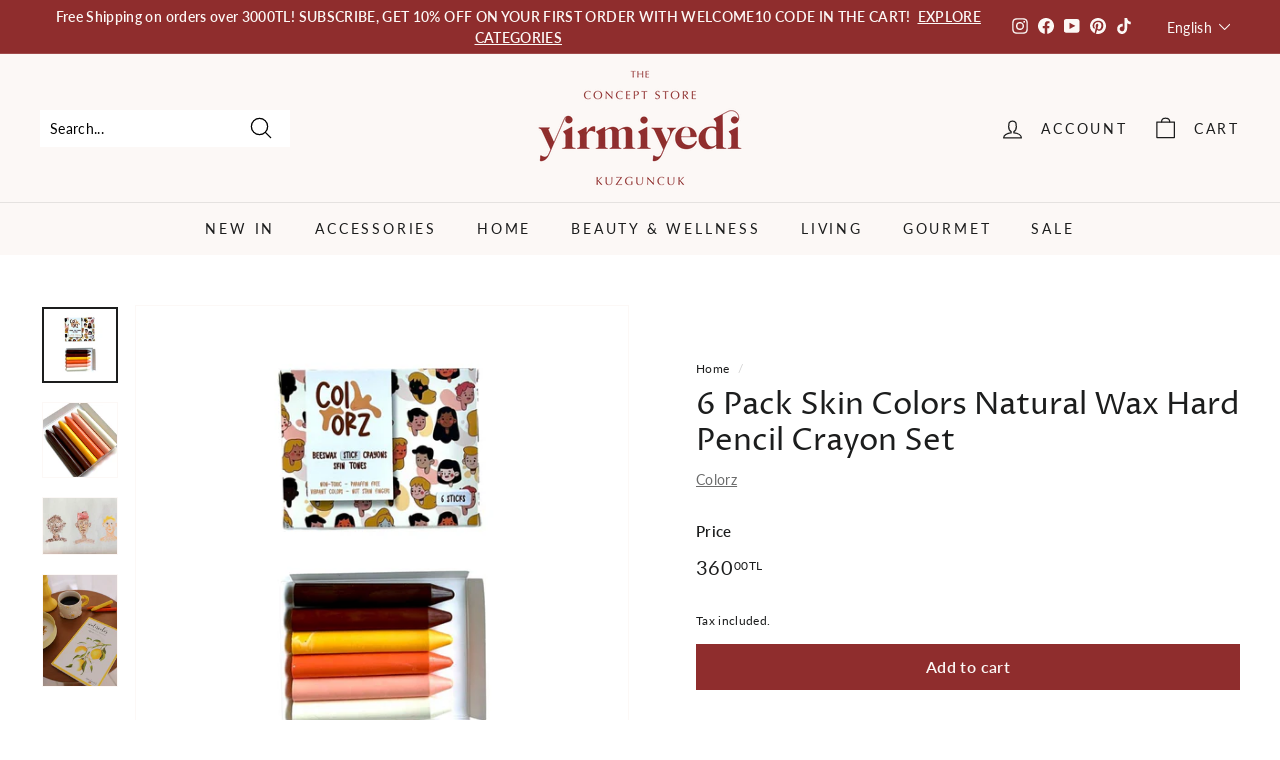

--- FILE ---
content_type: text/html; charset=utf-8
request_url: https://yirmiyedikuzguncuk.com//variants/40248235720778/?section_id=store-availability
body_size: 292
content:
<div id="shopify-section-store-availability" class="shopify-section"><div
  data-section-id="store-availability"
  data-section-type="store-availability"><div class="store-availability"><svg aria-hidden="true" focusable="false" role="presentation" class="icon icon-in-stock" viewBox="0 0 12 10"><path fill-rule="evenodd" clip-rule="evenodd" d="M3.293 9.707l-3-3a.999.999 0 1 1 1.414-1.414l2.236 2.236 6.298-7.18a.999.999 0 1 1 1.518 1.3l-7 8a1 1 0 0 1-.72.35 1.017 1.017 0 0 1-.746-.292z" fill="#212B36"/></svg><div class="store-availability__info"><div>
            Pickup available at <strong>Kuzguncuk mah. Üryanizade Sk. No: 27  Üsküdar</strong>
          </div>
          <p class="store-availability__small">
            Usually ready in 4 hours
          </p>
          <p class="store-availability__small store-availability__small--link">
            <a href="#StoreAvailabilityModal" class="js-modal-open-availability" aria-controls="StoreAvailabilityModal">View store information
</a>
          </p></div>
    </div>

    <div id="StoreAvailabilityModal" class="modal modal--square">
      <div class="modal__inner">
        <div class="modal__centered">
          <div class="modal__centered-content">
            <div data-availability-product-title></div>
            
            <hr><div class="store-availability"><svg aria-hidden="true" focusable="false" role="presentation" class="icon icon-in-stock" viewBox="0 0 12 10"><path fill-rule="evenodd" clip-rule="evenodd" d="M3.293 9.707l-3-3a.999.999 0 1 1 1.414-1.414l2.236 2.236 6.298-7.18a.999.999 0 1 1 1.518 1.3l-7 8a1 1 0 0 1-.72.35 1.017 1.017 0 0 1-.746-.292z" fill="#212B36"/></svg><div class="store-availability__info">
                  <div>
                    <strong>
                      Kuzguncuk mah. Üryanizade Sk. No: 27  Üsküdar
                    </strong>
                  </div>
                  <p class="store-availability__small">Pickup available, usually ready in 4 hours
</p><div class="store-availability__small">
                    <p>Kuzguncuk mah. Üryanizade Sk. No: 27  Üsküdar<br>34674 istanbul <br>Türkiye</p>
</div>
                </div>
              </div></div>
          <button type="button" class="btn btn--circle btn--icon modal__close js-modal-close">
            <svg aria-hidden="true" focusable="false" role="presentation" class="icon icon-close" viewBox="0 0 64 64"><defs><style>.cls-1{fill:none;stroke:#000;stroke-miterlimit:10;stroke-width:2px}</style></defs><path class="cls-1" d="M19 17.61l27.12 27.13m0-27.13L19 44.74"/></svg>
            <span class="icon__fallback-text">"Close (esc)"</span>
          </button>
        </div>
      </div>
    </div></div>


</div>

--- FILE ---
content_type: text/html; charset=utf-8
request_url: https://yirmiyedikuzguncuk.com/collections/vendors?view=vendor-ajax&q=Colorz
body_size: 1009
content:


<div class="grid-item grid-product " data-product-handle="24pcs-beech-special-carved-stand" data-product-id="7074259599434">
  <div class="grid-item__content"><div class="grid-product__actions"><button class="btn btn--circle btn--icon quick-product__btn quick-product__btn--not-ready js-modal-open-quick-modal-7074259599434 small--hide" title="Quick shop" tabindex="-1" data-handle="24pcs-beech-special-carved-stand">
              <svg aria-hidden="true" focusable="false" role="presentation" class="icon icon-search" viewBox="0 0 64 64"><defs><style>.cls-1{fill:none;stroke:#000;stroke-miterlimit:10;stroke-width:2px}</style></defs><path class="cls-1" d="M47.16 28.58A18.58 18.58 0 1 1 28.58 10a18.58 18.58 0 0 1 18.58 18.58zM54 54L41.94 42"/></svg>
              <span class="icon__fallback-text">Quick shop</span>
            </button>
<button type="button" class="text-link quick-add-btn js-quick-add-btn"
                      title="Add to cart"
                      tabindex="-1"
                      data-id="40248255447114">
                <span class="btn btn--circle btn--icon">
                  <svg aria-hidden="true" focusable="false" role="presentation" class="icon icon-plus" viewBox="0 0 64 64"><path class="cls-1" d="M32 9v46m23-23H9"/></svg>
                  <span class="icon__fallback-text">Add to cart</span>
                </span>
              </button></div><a href="/collections/vendors/products/24pcs-beech-special-carved-stand" class="grid-item__link">
      <div class="grid-product__image-wrap">
        <div class="grid-product__tags"></div><div
            class="grid__image-ratio grid__image-ratio--square">
            <img class="lazyload"
                data-src="//yirmiyedikuzguncuk.com/cdn/shop/products/WhatsAppImage2023-02-16at11.19.35_1_{width}x.jpg?v=1676536608"
                data-widths="[160, 200, 280, 360, 540, 720, 900]"
                data-aspectratio="1.0"
                data-sizes="auto"
                alt="">
            <noscript>
              <img class="grid-product__image lazyloaded"
                src="//yirmiyedikuzguncuk.com/cdn/shop/products/WhatsAppImage2023-02-16at11.19.35_1_400x.jpg?v=1676536608"
                alt="">
            </noscript>
          </div><div class="grid-product__secondary-image small--hide"><img class="lazyload"
                data-src="//yirmiyedikuzguncuk.com/cdn/shop/products/WhatsAppImage2023-02-16at11.19.36_1_{width}x.jpg?v=1676536608"
                data-widths="[360, 540, 720, 1000]"
                data-aspectratio="1.0"
                data-sizes="auto"
                alt="">
          </div></div>

      <div class="grid-item__meta">
        <div class="grid-item__meta-main"><div class="grid-product__title">24pcs Beech Special Carved Stand</div><div class="grid-product__vendor">Colorz</div></div>
        <div class="grid-item__meta-secondary">
          <div class="grid-product__price"><span class="grid-product__price--current"><span aria-hidden="true">600<sup>00TL</sup></span>
<span class="visually-hidden">600.00TL</span>
</span></div><span class="shopify-product-reviews-badge" data-id="7074259599434"></span></div>
      </div>
    </a>
  </div>
</div>
<div id="QuickShopModal-7074259599434" class="modal modal--square modal--quick-shop" data-product-id="7074259599434">
  <div class="modal__inner">
    <div class="modal__centered">
      <div class="modal__centered-content">
        <div id="QuickShopHolder-24pcs-beech-special-carved-stand"></div>
      </div>

      <button type="button" class="btn btn--circle btn--icon modal__close js-modal-close">
        <svg aria-hidden="true" focusable="false" role="presentation" class="icon icon-close" viewBox="0 0 64 64"><defs><style>.cls-1{fill:none;stroke:#000;stroke-miterlimit:10;stroke-width:2px}</style></defs><path class="cls-1" d="M19 17.61l27.12 27.13m0-27.13L19 44.74"/></svg>
        <span class="icon__fallback-text">"Close (esc)"</span>
      </button>
    </div>
  </div>
</div>
<div class="grid-item grid-product " data-product-handle="6-pack-skin-colors-natural-wax-hard-block-crayon-set" data-product-id="7074235514954">
  <div class="grid-item__content"><div class="grid-product__actions"><button class="btn btn--circle btn--icon quick-product__btn quick-product__btn--not-ready js-modal-open-quick-modal-7074235514954 small--hide" title="Quick shop" tabindex="-1" data-handle="6-pack-skin-colors-natural-wax-hard-block-crayon-set">
              <svg aria-hidden="true" focusable="false" role="presentation" class="icon icon-search" viewBox="0 0 64 64"><defs><style>.cls-1{fill:none;stroke:#000;stroke-miterlimit:10;stroke-width:2px}</style></defs><path class="cls-1" d="M47.16 28.58A18.58 18.58 0 1 1 28.58 10a18.58 18.58 0 0 1 18.58 18.58zM54 54L41.94 42"/></svg>
              <span class="icon__fallback-text">Quick shop</span>
            </button>
<button type="button" class="text-link quick-add-btn js-quick-add-btn"
                      title="Add to cart"
                      tabindex="-1"
                      data-id="40248232706122">
                <span class="btn btn--circle btn--icon">
                  <svg aria-hidden="true" focusable="false" role="presentation" class="icon icon-plus" viewBox="0 0 64 64"><path class="cls-1" d="M32 9v46m23-23H9"/></svg>
                  <span class="icon__fallback-text">Add to cart</span>
                </span>
              </button></div><a href="/collections/vendors/products/6-pack-skin-colors-natural-wax-hard-block-crayon-set" class="grid-item__link">
      <div class="grid-product__image-wrap">
        <div class="grid-product__tags"></div><div
            class="grid__image-ratio grid__image-ratio--square">
            <img class="lazyload"
                data-src="//yirmiyedikuzguncuk.com/cdn/shop/products/WhatsAppImage2023-02-16at10.44.51_{width}x.jpg?v=1676534053"
                data-widths="[160, 200, 280, 360, 540, 720, 900]"
                data-aspectratio="1.0"
                data-sizes="auto"
                alt="">
            <noscript>
              <img class="grid-product__image lazyloaded"
                src="//yirmiyedikuzguncuk.com/cdn/shop/products/WhatsAppImage2023-02-16at10.44.51_400x.jpg?v=1676534053"
                alt="">
            </noscript>
          </div><div class="grid-product__secondary-image small--hide"><img class="lazyload"
                data-src="//yirmiyedikuzguncuk.com/cdn/shop/products/WhatsAppImage2023-02-16at10.44.49_{width}x.jpg?v=1676534053"
                data-widths="[360, 540, 720, 1000]"
                data-aspectratio="1.0"
                data-sizes="auto"
                alt="">
          </div></div>

      <div class="grid-item__meta">
        <div class="grid-item__meta-main"><div class="grid-product__title">6 Pack Skin Colors Natural Wax Hard Block Crayon Set</div><div class="grid-product__vendor">Colorz</div></div>
        <div class="grid-item__meta-secondary">
          <div class="grid-product__price"><span class="grid-product__price--current"><span aria-hidden="true">360<sup>00TL</sup></span>
<span class="visually-hidden">360.00TL</span>
</span></div><span class="shopify-product-reviews-badge" data-id="7074235514954"></span></div>
      </div>
    </a>
  </div>
</div>
<div id="QuickShopModal-7074235514954" class="modal modal--square modal--quick-shop" data-product-id="7074235514954">
  <div class="modal__inner">
    <div class="modal__centered">
      <div class="modal__centered-content">
        <div id="QuickShopHolder-6-pack-skin-colors-natural-wax-hard-block-crayon-set"></div>
      </div>

      <button type="button" class="btn btn--circle btn--icon modal__close js-modal-close">
        <svg aria-hidden="true" focusable="false" role="presentation" class="icon icon-close" viewBox="0 0 64 64"><defs><style>.cls-1{fill:none;stroke:#000;stroke-miterlimit:10;stroke-width:2px}</style></defs><path class="cls-1" d="M19 17.61l27.12 27.13m0-27.13L19 44.74"/></svg>
        <span class="icon__fallback-text">"Close (esc)"</span>
      </button>
    </div>
  </div>
</div>
<div class="grid-item grid-product " data-product-handle="6-pack-skin-colors-natural-wax-hard-pencil-crayon-set" data-product-id="7074239021130">
  <div class="grid-item__content"><div class="grid-product__actions"><button class="btn btn--circle btn--icon quick-product__btn quick-product__btn--not-ready js-modal-open-quick-modal-7074239021130 small--hide" title="Quick shop" tabindex="-1" data-handle="6-pack-skin-colors-natural-wax-hard-pencil-crayon-set">
              <svg aria-hidden="true" focusable="false" role="presentation" class="icon icon-search" viewBox="0 0 64 64"><defs><style>.cls-1{fill:none;stroke:#000;stroke-miterlimit:10;stroke-width:2px}</style></defs><path class="cls-1" d="M47.16 28.58A18.58 18.58 0 1 1 28.58 10a18.58 18.58 0 0 1 18.58 18.58zM54 54L41.94 42"/></svg>
              <span class="icon__fallback-text">Quick shop</span>
            </button>
<button type="button" class="text-link quick-add-btn js-quick-add-btn"
                      title="Add to cart"
                      tabindex="-1"
                      data-id="40248235720778">
                <span class="btn btn--circle btn--icon">
                  <svg aria-hidden="true" focusable="false" role="presentation" class="icon icon-plus" viewBox="0 0 64 64"><path class="cls-1" d="M32 9v46m23-23H9"/></svg>
                  <span class="icon__fallback-text">Add to cart</span>
                </span>
              </button></div><a href="/collections/vendors/products/6-pack-skin-colors-natural-wax-hard-pencil-crayon-set" class="grid-item__link">
      <div class="grid-product__image-wrap">
        <div class="grid-product__tags"></div><div
            class="grid__image-ratio grid__image-ratio--square">
            <img class="lazyload"
                data-src="//yirmiyedikuzguncuk.com/cdn/shop/products/WhatsAppImage2023-02-16at10.44.52_{width}x.jpg?v=1676534461"
                data-widths="[160, 200, 280, 360, 540, 720, 900]"
                data-aspectratio="1.0"
                data-sizes="auto"
                alt="">
            <noscript>
              <img class="grid-product__image lazyloaded"
                src="//yirmiyedikuzguncuk.com/cdn/shop/products/WhatsAppImage2023-02-16at10.44.52_400x.jpg?v=1676534461"
                alt="">
            </noscript>
          </div><div class="grid-product__secondary-image small--hide"><img class="lazyload"
                data-src="//yirmiyedikuzguncuk.com/cdn/shop/products/WhatsAppImage2023-02-16at10.44.51_1_{width}x.jpg?v=1676534461"
                data-widths="[360, 540, 720, 1000]"
                data-aspectratio="1.0"
                data-sizes="auto"
                alt="">
          </div></div>

      <div class="grid-item__meta">
        <div class="grid-item__meta-main"><div class="grid-product__title">6 Pack Skin Colors Natural Wax Hard Pencil Crayon Set</div><div class="grid-product__vendor">Colorz</div></div>
        <div class="grid-item__meta-secondary">
          <div class="grid-product__price"><span class="grid-product__price--current"><span aria-hidden="true">360<sup>00TL</sup></span>
<span class="visually-hidden">360.00TL</span>
</span></div><span class="shopify-product-reviews-badge" data-id="7074239021130"></span></div>
      </div>
    </a>
  </div>
</div>
<div id="QuickShopModal-7074239021130" class="modal modal--square modal--quick-shop" data-product-id="7074239021130">
  <div class="modal__inner">
    <div class="modal__centered">
      <div class="modal__centered-content">
        <div id="QuickShopHolder-6-pack-skin-colors-natural-wax-hard-pencil-crayon-set"></div>
      </div>

      <button type="button" class="btn btn--circle btn--icon modal__close js-modal-close">
        <svg aria-hidden="true" focusable="false" role="presentation" class="icon icon-close" viewBox="0 0 64 64"><defs><style>.cls-1{fill:none;stroke:#000;stroke-miterlimit:10;stroke-width:2px}</style></defs><path class="cls-1" d="M19 17.61l27.12 27.13m0-27.13L19 44.74"/></svg>
        <span class="icon__fallback-text">"Close (esc)"</span>
      </button>
    </div>
  </div>
</div>
<div class="grid-item grid-product " data-product-handle="best-wishes-watercolor-set" data-product-id="7074247540810">
  <div class="grid-item__content"><div class="grid-product__actions"><button class="btn btn--circle btn--icon quick-product__btn quick-product__btn--not-ready js-modal-open-quick-modal-7074247540810 small--hide" title="Quick shop" tabindex="-1" data-handle="best-wishes-watercolor-set">
              <svg aria-hidden="true" focusable="false" role="presentation" class="icon icon-search" viewBox="0 0 64 64"><defs><style>.cls-1{fill:none;stroke:#000;stroke-miterlimit:10;stroke-width:2px}</style></defs><path class="cls-1" d="M47.16 28.58A18.58 18.58 0 1 1 28.58 10a18.58 18.58 0 0 1 18.58 18.58zM54 54L41.94 42"/></svg>
              <span class="icon__fallback-text">Quick shop</span>
            </button></div><a href="/collections/vendors/products/best-wishes-watercolor-set" class="grid-item__link">
      <div class="grid-product__image-wrap">
        <div class="grid-product__tags"><div class="grid-product__tag grid-product__tag--sold-out">
              Sold Out
            </div></div><div
            class="grid__image-ratio grid__image-ratio--square">
            <img class="lazyload"
                data-src="//yirmiyedikuzguncuk.com/cdn/shop/products/WhatsAppImage2023-02-16at11.12.04_{width}x.jpg?v=1676535286"
                data-widths="[160, 200, 280, 360, 540, 720, 900]"
                data-aspectratio="1.0"
                data-sizes="auto"
                alt="">
            <noscript>
              <img class="grid-product__image lazyloaded"
                src="//yirmiyedikuzguncuk.com/cdn/shop/products/WhatsAppImage2023-02-16at11.12.04_400x.jpg?v=1676535286"
                alt="">
            </noscript>
          </div><div class="grid-product__secondary-image small--hide"><img class="lazyload"
                data-src="//yirmiyedikuzguncuk.com/cdn/shop/products/WhatsAppImage2023-02-16at11.12.06_{width}x.jpg?v=1676535286"
                data-widths="[360, 540, 720, 1000]"
                data-aspectratio="1.0"
                data-sizes="auto"
                alt="">
          </div></div>

      <div class="grid-item__meta">
        <div class="grid-item__meta-main"><div class="grid-product__title">Best Wishes Watercolor Set</div><div class="grid-product__vendor">Colorz</div></div>
        <div class="grid-item__meta-secondary">
          <div class="grid-product__price"><span class="grid-product__price--current"><span aria-hidden="true">250<sup>00TL</sup></span>
<span class="visually-hidden">250.00TL</span>
</span></div><span class="shopify-product-reviews-badge" data-id="7074247540810"></span></div>
      </div>
    </a>
  </div>
</div>
<div id="QuickShopModal-7074247540810" class="modal modal--square modal--quick-shop" data-product-id="7074247540810">
  <div class="modal__inner">
    <div class="modal__centered">
      <div class="modal__centered-content">
        <div id="QuickShopHolder-best-wishes-watercolor-set"></div>
      </div>

      <button type="button" class="btn btn--circle btn--icon modal__close js-modal-close">
        <svg aria-hidden="true" focusable="false" role="presentation" class="icon icon-close" viewBox="0 0 64 64"><defs><style>.cls-1{fill:none;stroke:#000;stroke-miterlimit:10;stroke-width:2px}</style></defs><path class="cls-1" d="M19 17.61l27.12 27.13m0-27.13L19 44.74"/></svg>
        <span class="icon__fallback-text">"Close (esc)"</span>
      </button>
    </div>
  </div>
</div>
<div class="grid-item grid-product " data-product-handle="color-or-not-postcard-cofee-themed" data-product-id="7910089162826">
  <div class="grid-item__content"><div class="grid-product__actions"><button class="btn btn--circle btn--icon quick-product__btn quick-product__btn--not-ready js-modal-open-quick-modal-7910089162826 small--hide" title="Quick shop" tabindex="-1" data-handle="color-or-not-postcard-cofee-themed">
              <svg aria-hidden="true" focusable="false" role="presentation" class="icon icon-search" viewBox="0 0 64 64"><defs><style>.cls-1{fill:none;stroke:#000;stroke-miterlimit:10;stroke-width:2px}</style></defs><path class="cls-1" d="M47.16 28.58A18.58 18.58 0 1 1 28.58 10a18.58 18.58 0 0 1 18.58 18.58zM54 54L41.94 42"/></svg>
              <span class="icon__fallback-text">Quick shop</span>
            </button>
<button type="button" class="text-link quick-add-btn js-quick-add-form js-modal-open-quick-add" title="Add to cart" tabindex="-1">
                <span class="btn btn--circle btn--icon">
                  <svg aria-hidden="true" focusable="false" role="presentation" class="icon icon-plus" viewBox="0 0 64 64"><path class="cls-1" d="M32 9v46m23-23H9"/></svg>
                  <span class="icon__fallback-text">Add to cart</span>
                </span>
              </button></div><a href="/collections/vendors/products/color-or-not-postcard-cofee-themed" class="grid-item__link">
      <div class="grid-product__image-wrap">
        <div class="grid-product__tags"></div><div
            class="grid__image-ratio grid__image-ratio--square">
            <img class="lazyload"
                data-src="//yirmiyedikuzguncuk.com/cdn/shop/files/WhatsApp_Image_2025-03-26_at_11.27.39_{width}x.jpg?v=1742980460"
                data-widths="[160, 200, 280, 360, 540, 720, 900]"
                data-aspectratio="1.0"
                data-sizes="auto"
                alt="">
            <noscript>
              <img class="grid-product__image lazyloaded"
                src="//yirmiyedikuzguncuk.com/cdn/shop/files/WhatsApp_Image_2025-03-26_at_11.27.39_400x.jpg?v=1742980460"
                alt="">
            </noscript>
          </div><div class="grid-product__secondary-image small--hide"><img class="lazyload"
                data-src="//yirmiyedikuzguncuk.com/cdn/shop/files/WhatsApp_Image_2025-03-26_at_11.28.40_1_{width}x.jpg?v=1742980460"
                data-widths="[360, 540, 720, 1000]"
                data-aspectratio="1.0"
                data-sizes="auto"
                alt="">
          </div></div>

      <div class="grid-item__meta">
        <div class="grid-item__meta-main"><div class="grid-product__title">Color or Not Postcard - Cofee Themed</div><div class="grid-product__vendor">Colorz</div></div>
        <div class="grid-item__meta-secondary">
          <div class="grid-product__price"><span class="grid-product__price--current"><span aria-hidden="true">290<sup>00TL</sup></span>
<span class="visually-hidden">290.00TL</span>
</span></div><span class="shopify-product-reviews-badge" data-id="7910089162826"></span></div>
      </div>
    </a>
  </div>
</div>
<div id="QuickShopModal-7910089162826" class="modal modal--square modal--quick-shop" data-product-id="7910089162826">
  <div class="modal__inner">
    <div class="modal__centered">
      <div class="modal__centered-content">
        <div id="QuickShopHolder-color-or-not-postcard-cofee-themed"></div>
      </div>

      <button type="button" class="btn btn--circle btn--icon modal__close js-modal-close">
        <svg aria-hidden="true" focusable="false" role="presentation" class="icon icon-close" viewBox="0 0 64 64"><defs><style>.cls-1{fill:none;stroke:#000;stroke-miterlimit:10;stroke-width:2px}</style></defs><path class="cls-1" d="M19 17.61l27.12 27.13m0-27.13L19 44.74"/></svg>
        <span class="icon__fallback-text">"Close (esc)"</span>
      </button>
    </div>
  </div>
</div>
<div class="grid-item grid-product " data-product-handle="color-or-not-postcard-lamp" data-product-id="7910090244170">
  <div class="grid-item__content"><div class="grid-product__actions"><button class="btn btn--circle btn--icon quick-product__btn quick-product__btn--not-ready js-modal-open-quick-modal-7910090244170 small--hide" title="Quick shop" tabindex="-1" data-handle="color-or-not-postcard-lamp">
              <svg aria-hidden="true" focusable="false" role="presentation" class="icon icon-search" viewBox="0 0 64 64"><defs><style>.cls-1{fill:none;stroke:#000;stroke-miterlimit:10;stroke-width:2px}</style></defs><path class="cls-1" d="M47.16 28.58A18.58 18.58 0 1 1 28.58 10a18.58 18.58 0 0 1 18.58 18.58zM54 54L41.94 42"/></svg>
              <span class="icon__fallback-text">Quick shop</span>
            </button>
<button type="button" class="text-link quick-add-btn js-quick-add-btn"
                      title="Add to cart"
                      tabindex="-1"
                      data-id="42009637421130">
                <span class="btn btn--circle btn--icon">
                  <svg aria-hidden="true" focusable="false" role="presentation" class="icon icon-plus" viewBox="0 0 64 64"><path class="cls-1" d="M32 9v46m23-23H9"/></svg>
                  <span class="icon__fallback-text">Add to cart</span>
                </span>
              </button></div><a href="/collections/vendors/products/color-or-not-postcard-lamp" class="grid-item__link">
      <div class="grid-product__image-wrap">
        <div class="grid-product__tags"></div><div
            class="grid__image-ratio grid__image-ratio--square">
            <img class="lazyload"
                data-src="//yirmiyedikuzguncuk.com/cdn/shop/files/WhatsApp_Image_2025-03-26_at_11.27.39_1_{width}x.jpg?v=1742981037"
                data-widths="[160, 200, 280, 360, 540, 720, 900]"
                data-aspectratio="1.0"
                data-sizes="auto"
                alt="">
            <noscript>
              <img class="grid-product__image lazyloaded"
                src="//yirmiyedikuzguncuk.com/cdn/shop/files/WhatsApp_Image_2025-03-26_at_11.27.39_1_400x.jpg?v=1742981037"
                alt="">
            </noscript>
          </div></div>

      <div class="grid-item__meta">
        <div class="grid-item__meta-main"><div class="grid-product__title">Color or Not Postcard - Lamp</div><div class="grid-product__vendor">Colorz</div></div>
        <div class="grid-item__meta-secondary">
          <div class="grid-product__price"><span class="grid-product__price--current"><span aria-hidden="true">290<sup>00TL</sup></span>
<span class="visually-hidden">290.00TL</span>
</span></div><span class="shopify-product-reviews-badge" data-id="7910090244170"></span></div>
      </div>
    </a>
  </div>
</div>
<div id="QuickShopModal-7910090244170" class="modal modal--square modal--quick-shop" data-product-id="7910090244170">
  <div class="modal__inner">
    <div class="modal__centered">
      <div class="modal__centered-content">
        <div id="QuickShopHolder-color-or-not-postcard-lamp"></div>
      </div>

      <button type="button" class="btn btn--circle btn--icon modal__close js-modal-close">
        <svg aria-hidden="true" focusable="false" role="presentation" class="icon icon-close" viewBox="0 0 64 64"><defs><style>.cls-1{fill:none;stroke:#000;stroke-miterlimit:10;stroke-width:2px}</style></defs><path class="cls-1" d="M19 17.61l27.12 27.13m0-27.13L19 44.74"/></svg>
        <span class="icon__fallback-text">"Close (esc)"</span>
      </button>
    </div>
  </div>
</div>
<div class="grid-item grid-product " data-product-handle="color-or-not-postcard-sparrow" data-product-id="7910090113098">
  <div class="grid-item__content"><div class="grid-product__actions"><button class="btn btn--circle btn--icon quick-product__btn quick-product__btn--not-ready js-modal-open-quick-modal-7910090113098 small--hide" title="Quick shop" tabindex="-1" data-handle="color-or-not-postcard-sparrow">
              <svg aria-hidden="true" focusable="false" role="presentation" class="icon icon-search" viewBox="0 0 64 64"><defs><style>.cls-1{fill:none;stroke:#000;stroke-miterlimit:10;stroke-width:2px}</style></defs><path class="cls-1" d="M47.16 28.58A18.58 18.58 0 1 1 28.58 10a18.58 18.58 0 0 1 18.58 18.58zM54 54L41.94 42"/></svg>
              <span class="icon__fallback-text">Quick shop</span>
            </button>
<button type="button" class="text-link quick-add-btn js-quick-add-btn"
                      title="Add to cart"
                      tabindex="-1"
                      data-id="42009637257290">
                <span class="btn btn--circle btn--icon">
                  <svg aria-hidden="true" focusable="false" role="presentation" class="icon icon-plus" viewBox="0 0 64 64"><path class="cls-1" d="M32 9v46m23-23H9"/></svg>
                  <span class="icon__fallback-text">Add to cart</span>
                </span>
              </button></div><a href="/collections/vendors/products/color-or-not-postcard-sparrow" class="grid-item__link">
      <div class="grid-product__image-wrap">
        <div class="grid-product__tags"></div><div
            class="grid__image-ratio grid__image-ratio--square">
            <img class="lazyload"
                data-src="//yirmiyedikuzguncuk.com/cdn/shop/files/WhatsApp_Image_2025-03-26_at_11.27.40_{width}x.jpg?v=1742981030"
                data-widths="[160, 200, 280, 360, 540, 720, 900]"
                data-aspectratio="1.0"
                data-sizes="auto"
                alt="">
            <noscript>
              <img class="grid-product__image lazyloaded"
                src="//yirmiyedikuzguncuk.com/cdn/shop/files/WhatsApp_Image_2025-03-26_at_11.27.40_400x.jpg?v=1742981030"
                alt="">
            </noscript>
          </div></div>

      <div class="grid-item__meta">
        <div class="grid-item__meta-main"><div class="grid-product__title">Color or Not Postcard - Sparrow</div><div class="grid-product__vendor">Colorz</div></div>
        <div class="grid-item__meta-secondary">
          <div class="grid-product__price"><span class="grid-product__price--current"><span aria-hidden="true">290<sup>00TL</sup></span>
<span class="visually-hidden">290.00TL</span>
</span></div><span class="shopify-product-reviews-badge" data-id="7910090113098"></span></div>
      </div>
    </a>
  </div>
</div>
<div id="QuickShopModal-7910090113098" class="modal modal--square modal--quick-shop" data-product-id="7910090113098">
  <div class="modal__inner">
    <div class="modal__centered">
      <div class="modal__centered-content">
        <div id="QuickShopHolder-color-or-not-postcard-sparrow"></div>
      </div>

      <button type="button" class="btn btn--circle btn--icon modal__close js-modal-close">
        <svg aria-hidden="true" focusable="false" role="presentation" class="icon icon-close" viewBox="0 0 64 64"><defs><style>.cls-1{fill:none;stroke:#000;stroke-miterlimit:10;stroke-width:2px}</style></defs><path class="cls-1" d="M19 17.61l27.12 27.13m0-27.13L19 44.74"/></svg>
        <span class="icon__fallback-text">"Close (esc)"</span>
      </button>
    </div>
  </div>
</div>
